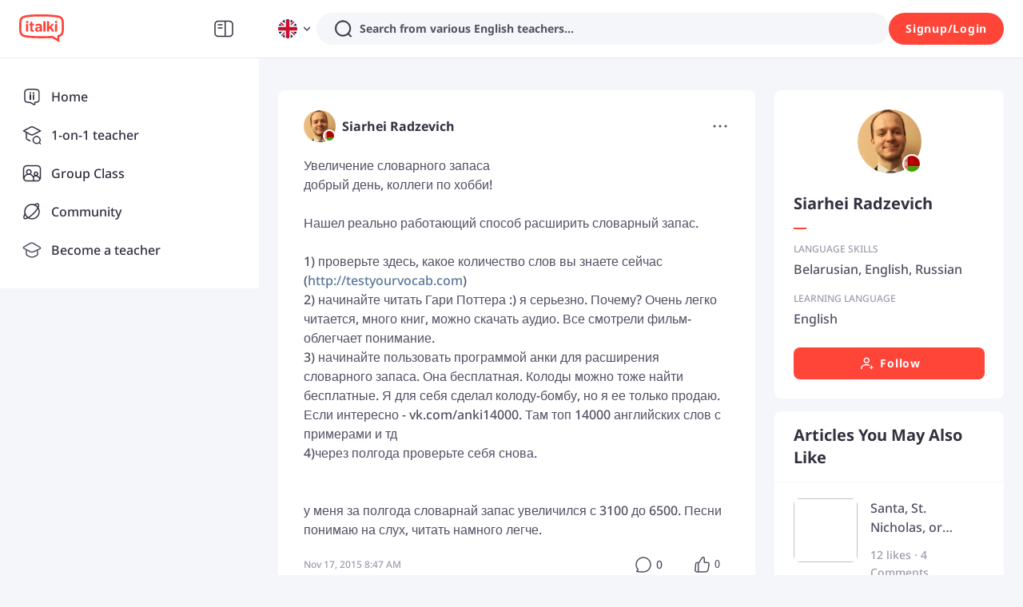

--- FILE ---
content_type: text/javascript
request_url: https://scdn.italki.com/ng/_next/static/chunks/16894.6494e8d8e2ce6289.js
body_size: 6687
content:
(self.webpackChunk_N_E=self.webpackChunk_N_E||[]).push([[16894],{45386:function(e,t,n){var r=n(96738),o=n(52842),i=n(52482);function s(e){var t=-1,n=null==e?0:e.length;for(this.__data__=new r;++t<n;)this.add(e[t])}s.prototype.add=s.prototype.push=o,s.prototype.has=i,e.exports=s},87064:function(e){e.exports=function(e,t){for(var n=-1,r=null==e?0:e.length;++n<r;)if(t(e[n],n,e))return!0;return!1}},88746:function(e,t,n){var r=n(51952),o=n(15125);e.exports=function e(t,n,i,s,u){return t===n||(null!=t&&null!=n&&(o(t)||o(n))?r(t,n,i,s,e,u):t!=t&&n!=n)}},51952:function(e,t,n){var r=n(86571),o=n(74871),i=n(11491),s=n(17416),u=n(70940),a=n(86152),f=n(73226),c=n(77598),l="[object Arguments]",h="[object Array]",d="[object Object]",p=Object.prototype.hasOwnProperty;e.exports=function(e,t,n,v,m,_){var y=a(e),g=a(t),b=y?h:u(e),S=g?h:u(t);b=b==l?d:b,S=S==l?d:S;var z=b==d,w=S==d,j=b==S;if(j&&f(e)){if(!f(t))return!1;y=!0,z=!1}if(j&&!z)return _||(_=new r),y||c(e)?o(e,t,n,v,m,_):i(e,t,b,n,v,m,_);if(!(1&n)){var O=z&&p.call(e,"__wrapped__"),x=w&&p.call(t,"__wrapped__");if(O||x){var F=O?e.value():e,C=x?t.value():t;return _||(_=new r),m(F,C,n,v,_)}}return!!j&&(_||(_=new r),s(e,t,n,v,m,_))}},59950:function(e){e.exports=function(e,t){return e.has(t)}},74871:function(e,t,n){var r=n(45386),o=n(87064),i=n(59950);e.exports=function(e,t,n,s,u,a){var f=1&n,c=e.length,l=t.length;if(c!=l&&!(f&&l>c))return!1;var h=a.get(e),d=a.get(t);if(h&&d)return h==t&&d==e;var p=-1,v=!0,m=2&n?new r:void 0;for(a.set(e,t),a.set(t,e);++p<c;){var _=e[p],y=t[p];if(s)var g=f?s(y,_,p,t,e,a):s(_,y,p,e,t,a);if(void 0!==g){if(g)continue;v=!1;break}if(m){if(!o(t,function(e,t){if(!i(m,t)&&(_===e||u(_,e,n,s,a)))return m.push(t)})){v=!1;break}}else if(!(_===y||u(_,y,n,s,a))){v=!1;break}}return a.delete(e),a.delete(t),v}},11491:function(e,t,n){var r=n(50857),o=n(79162),i=n(41225),s=n(74871),u=n(75179),a=n(16909),f=r?r.prototype:void 0,c=f?f.valueOf:void 0;e.exports=function(e,t,n,r,f,l,h){switch(n){case"[object DataView]":if(e.byteLength!=t.byteLength||e.byteOffset!=t.byteOffset)break;e=e.buffer,t=t.buffer;case"[object ArrayBuffer]":if(e.byteLength!=t.byteLength||!l(new o(e),new o(t)))break;return!0;case"[object Boolean]":case"[object Date]":case"[object Number]":return i(+e,+t);case"[object Error]":return e.name==t.name&&e.message==t.message;case"[object RegExp]":case"[object String]":return e==t+"";case"[object Map]":var d=u;case"[object Set]":var p=1&r;if(d||(d=a),e.size!=t.size&&!p)break;var v=h.get(e);if(v)return v==t;r|=2,h.set(e,t);var m=s(d(e),d(t),r,f,l,h);return h.delete(e),m;case"[object Symbol]":if(c)return c.call(e)==c.call(t)}return!1}},17416:function(e,t,n){var r=n(13483),o=Object.prototype.hasOwnProperty;e.exports=function(e,t,n,i,s,u){var a=1&n,f=r(e),c=f.length;if(c!=r(t).length&&!a)return!1;for(var l=c;l--;){var h=f[l];if(!(a?h in t:o.call(t,h)))return!1}var d=u.get(e),p=u.get(t);if(d&&p)return d==t&&p==e;var v=!0;u.set(e,t),u.set(t,e);for(var m=a;++l<c;){var _=e[h=f[l]],y=t[h];if(i)var g=a?i(y,_,h,t,e,u):i(_,y,h,e,t,u);if(!(void 0===g?_===y||s(_,y,n,i,u):g)){v=!1;break}m||(m="constructor"==h)}if(v&&!m){var b=e.constructor,S=t.constructor;b!=S&&"constructor"in e&&"constructor"in t&&!("function"==typeof b&&b instanceof b&&"function"==typeof S&&S instanceof S)&&(v=!1)}return u.delete(e),u.delete(t),v}},75179:function(e){e.exports=function(e){var t=-1,n=Array(e.size);return e.forEach(function(e,r){n[++t]=[r,e]}),n}},52842:function(e){e.exports=function(e){return this.__data__.set(e,"__lodash_hash_undefined__"),this}},52482:function(e){e.exports=function(e){return this.__data__.has(e)}},16909:function(e){e.exports=function(e){var t=-1,n=Array(e.size);return e.forEach(function(e){n[++t]=e}),n}},18149:function(e,t,n){var r=n(88746);e.exports=function(e,t){return r(e,t)}},54764:function(e,t,n){(e.exports=n(72428)).tz.load(n(81175))},72428:function(e,t,n){var r,o,i;i=function(e){"use strict";void 0===e.version&&e.default&&(e=e.default);var t,n,r={},o={},i={},s={},u={};e&&"string"==typeof e.version||x("Moment Timezone requires Moment.js. See https://momentjs.com/timezone/docs/#/use-it/browser/");var a=e.version.split("."),f=+a[0],c=+a[1];function l(e){return e>96?e-87:e>64?e-29:e-48}function h(e){var t,n=0,r=e.split("."),o=r[0],i=r[1]||"",s=1,u=0,a=1;for(45===e.charCodeAt(0)&&(n=1,a=-1);n<o.length;n++)u=60*u+(t=l(o.charCodeAt(n)));for(n=0;n<i.length;n++)s/=60,u+=(t=l(i.charCodeAt(n)))*s;return u*a}function d(e){for(var t=0;t<e.length;t++)e[t]=h(e[t])}function p(e,t){var n,r=[];for(n=0;n<t.length;n++)r[n]=e[t[n]];return r}function v(e){var t=e.split("|"),n=t[2].split(" "),r=t[3].split(""),o=t[4].split(" ");return d(n),d(r),d(o),function(e,t){for(var n=0;n<t;n++)e[n]=Math.round((e[n-1]||0)+6e4*e[n]);e[t-1]=1/0}(o,r.length),{name:t[0],abbrs:p(t[1].split(" "),r),offsets:p(n,r),untils:o,population:0|t[5]}}function m(e){e&&this._set(v(e))}function _(e,t){this.name=e,this.zones=t}function y(e){var t=e.toTimeString(),n=t.match(/\([a-z ]+\)/i);"GMT"===(n=n&&n[0]?(n=n[0].match(/[A-Z]/g))?n.join(""):void 0:(n=t.match(/[A-Z]{3,5}/g))?n[0]:void 0)&&(n=void 0),this.at=+e,this.abbr=n,this.offset=e.getTimezoneOffset()}function g(e){this.zone=e,this.offsetScore=0,this.abbrScore=0}function b(e,t){return e.offsetScore!==t.offsetScore?e.offsetScore-t.offsetScore:e.abbrScore!==t.abbrScore?e.abbrScore-t.abbrScore:e.zone.population!==t.zone.population?t.zone.population-e.zone.population:t.zone.name.localeCompare(e.zone.name)}function S(e){return(e||"").toLowerCase().replace(/\//g,"_")}function z(e){var t,n,o,i;for("string"==typeof e&&(e=[e]),t=0;t<e.length;t++)r[i=S(n=(o=e[t].split("|"))[0])]=e[t],s[i]=n,function(e,t){var n,r;for(d(t),n=0;n<t.length;n++)u[r=t[n]]=u[r]||{},u[r][e]=!0}(i,o[2].split(" "))}function w(e,t){var n,i=r[e=S(e)];return i instanceof m?i:"string"==typeof i?(i=new m(i),r[e]=i,i):o[e]&&t!==w&&(n=w(o[e],w))?((i=r[e]=new m)._set(n),i.name=s[e],i):null}function j(e){var t,n,r,i;for("string"==typeof e&&(e=[e]),t=0;t<e.length;t++)r=S((n=e[t].split("|"))[0]),i=S(n[1]),o[r]=i,s[r]=n[0],o[i]=r,s[i]=n[1]}function O(e){var t="X"===e._f||"x"===e._f;return!!(e._a&&void 0===e._tzm&&!t)}function x(e){"undefined"!=typeof console&&"function"==typeof console.error&&console.error(e)}function F(t){var n,r=Array.prototype.slice.call(arguments,0,-1),o=arguments[arguments.length-1],i=e.utc.apply(null,r);return!e.isMoment(t)&&O(i)&&(n=w(o))&&i.add(n.parse(i),"minutes"),i.tz(o),i}(f<2||2===f&&c<6)&&x("Moment Timezone requires Moment.js >= 2.6.0. You are using Moment.js "+e.version+". See momentjs.com"),m.prototype={_set:function(e){this.name=e.name,this.abbrs=e.abbrs,this.untils=e.untils,this.offsets=e.offsets,this.population=e.population},_index:function(e){var t;if((t=function(e,t){var n,r=t.length;if(e<t[0])return 0;if(r>1&&t[r-1]===1/0&&e>=t[r-2])return r-1;if(e>=t[r-1])return -1;for(var o=0,i=r-1;i-o>1;)t[n=Math.floor((o+i)/2)]<=e?o=n:i=n;return i}(+e,this.untils))>=0)return t},countries:function(){var e=this.name;return Object.keys(i).filter(function(t){return -1!==i[t].zones.indexOf(e)})},parse:function(e){var t,n,r,o,i=+e,s=this.offsets,u=this.untils,a=u.length-1;for(o=0;o<a;o++)if(t=s[o],n=s[o+1],r=s[o?o-1:o],t<n&&F.moveAmbiguousForward?t=n:t>r&&F.moveInvalidForward&&(t=r),i<u[o]-6e4*t)return s[o];return s[a]},abbr:function(e){return this.abbrs[this._index(e)]},offset:function(e){return x("zone.offset has been deprecated in favor of zone.utcOffset"),this.offsets[this._index(e)]},utcOffset:function(e){return this.offsets[this._index(e)]}},g.prototype.scoreOffsetAt=function(e){this.offsetScore+=Math.abs(this.zone.utcOffset(e.at)-e.offset),this.zone.abbr(e.at).replace(/[^A-Z]/g,"")!==e.abbr&&this.abbrScore++},F.version="0.6.0",F.dataVersion="",F._zones=r,F._links=o,F._names=s,F._countries=i,F.add=z,F.link=j,F.load=function(e){z(e.zones),j(e.links),function(e){var t,n,r,o;if(e&&e.length)for(t=0;t<e.length;t++)n=(o=e[t].split("|"))[0].toUpperCase(),r=o[1].split(" "),i[n]=new _(n,r)}(e.countries),F.dataVersion=e.version},F.zone=w,F.zoneExists=function e(t){return e.didShowError||(e.didShowError=!0,x("moment.tz.zoneExists('"+t+"') has been deprecated in favor of !moment.tz.zone('"+t+"')")),!!w(t)},F.guess=function(e){return(!n||e)&&(n=function(){try{var e=Intl.DateTimeFormat().resolvedOptions().timeZone;if(e&&e.length>3){var t=s[S(e)];if(t)return t;x("Moment Timezone found "+e+" from the Intl api, but did not have that data loaded.")}}catch(e){}var n,r,o,i=function(){var e,t,n,r,o=new Date().getFullYear()-2,i=new y(new Date(o,0,1)),s=i.offset,u=[i];for(r=1;r<48;r++)(n=new Date(o,r,1).getTimezoneOffset())!==s&&(u.push(e=function(e,t){for(var n,r;r=((t.at-e.at)/12e4|0)*6e4;)(n=new y(new Date(e.at+r))).offset===e.offset?e=n:t=n;return e}(i,t=new y(new Date(o,r,1)))),u.push(new y(new Date(e.at+6e4))),i=t,s=n);for(r=0;r<4;r++)u.push(new y(new Date(o+r,0,1))),u.push(new y(new Date(o+r,6,1)));return u}(),a=i.length,f=function(e){var t,n,r,o,i=e.length,a={},f=[],c={};for(t=0;t<i;t++)if(r=e[t].offset,!c.hasOwnProperty(r)){for(n in o=u[r]||{})o.hasOwnProperty(n)&&(a[n]=!0);c[r]=!0}for(t in a)a.hasOwnProperty(t)&&f.push(s[t]);return f}(i),c=[];for(r=0;r<f.length;r++){for(o=0,n=new g(w(f[r]),a);o<a;o++)n.scoreOffsetAt(i[o]);c.push(n)}return c.sort(b),c.length>0?c[0].zone.name:void 0}()),n},F.names=function(){var e,t=[];for(e in s)s.hasOwnProperty(e)&&(r[e]||r[o[e]])&&s[e]&&t.push(s[e]);return t.sort()},F.Zone=m,F.unpack=v,F.unpackBase60=h,F.needsOffset=O,F.moveInvalidForward=!0,F.moveAmbiguousForward=!1,F.countries=function(){return Object.keys(i)},F.zonesForCountry=function(e,t){if(!(e=i[e.toUpperCase()]||null))return null;var n=e.zones.sort();return t?n.map(function(e){var t=w(e);return{name:e,offset:t.utcOffset(new Date)}}):n};var C=e.fn;function A(e){return function(){return this._z?this._z.abbr(this):e.call(this)}}function R(e){return function(){return this._z=null,e.apply(this,arguments)}}e.tz=F,e.defaultZone=null,e.updateOffset=function(t,n){var r,o=e.defaultZone;if(void 0===t._z&&(o&&O(t)&&!t._isUTC&&t.isValid()&&(t._d=e.utc(t._a)._d,t.utc().add(o.parse(t),"minutes")),t._z=o),t._z){if(16>Math.abs(r=t._z.utcOffset(t))&&(r/=60),void 0!==t.utcOffset){var i=t._z;t.utcOffset(-r,n),t._z=i}else t.zone(r,n)}},C.tz=function(t,n){if(t){if("string"!=typeof t)throw Error("Time zone name must be a string, got "+t+" ["+typeof t+"]");return this._z=w(t),this._z?e.updateOffset(this,n):x("Moment Timezone has no data for "+t+". See http://momentjs.com/timezone/docs/#/data-loading/."),this}if(this._z)return this._z.name},C.zoneName=A(C.zoneName),C.zoneAbbr=A(C.zoneAbbr),C.utc=R(C.utc),C.local=R(C.local),C.utcOffset=(t=C.utcOffset,function(){return arguments.length>0&&(this._z=null),t.apply(this,arguments)}),e.tz.setDefault=function(t){return(f<2||2===f&&c<9)&&x("Moment Timezone setDefault() requires Moment.js >= 2.9.0. You are using Moment.js "+e.version+"."),e.defaultZone=t?w(t):null,e};var k=e.momentProperties;return"[object Array]"===Object.prototype.toString.call(k)?(k.push("_z"),k.push("_a")):k&&(k._z=null),e},e.exports?e.exports=i(n(19034)):(r=[n(19034)],void 0===(o=i.apply(t,r))||(e.exports=o))},3682:function(e,t,n){"use strict";var r=n(93542);n(81633);var o=n(2784),i=o&&"object"==typeof o&&"default"in o?o:{default:o},s=void 0!==r&&r.env&&!0,u=function(e){return"[object String]"===Object.prototype.toString.call(e)},a=function(){function e(e){var t=void 0===e?{}:e,n=t.name,r=void 0===n?"stylesheet":n,o=t.optimizeForSpeed,i=void 0===o?s:o;f(u(r),"`name` must be a string"),this._name=r,this._deletedRulePlaceholder="#"+r+"-deleted-rule____{}",f("boolean"==typeof i,"`optimizeForSpeed` must be a boolean"),this._optimizeForSpeed=i,this._serverSheet=void 0,this._tags=[],this._injected=!1,this._rulesCount=0;var a=document.querySelector('meta[property="csp-nonce"]');this._nonce=a?a.getAttribute("content"):null}var t=e.prototype;return t.setOptimizeForSpeed=function(e){f("boolean"==typeof e,"`setOptimizeForSpeed` accepts a boolean"),f(0===this._rulesCount,"optimizeForSpeed cannot be when rules have already been inserted"),this.flush(),this._optimizeForSpeed=e,this.inject()},t.isOptimizeForSpeed=function(){return this._optimizeForSpeed},t.inject=function(){var e=this;if(f(!this._injected,"sheet already injected"),this._injected=!0,this._optimizeForSpeed){this._tags[0]=this.makeStyleTag(this._name),this._optimizeForSpeed="insertRule"in this.getSheet(),this._optimizeForSpeed||(s||console.warn("StyleSheet: optimizeForSpeed mode not supported falling back to standard mode."),this.flush(),this._injected=!0);return}this._serverSheet={cssRules:[],insertRule:function(t,n){return"number"==typeof n?e._serverSheet.cssRules[n]={cssText:t}:e._serverSheet.cssRules.push({cssText:t}),n},deleteRule:function(t){e._serverSheet.cssRules[t]=null}}},t.getSheetForTag=function(e){if(e.sheet)return e.sheet;for(var t=0;t<document.styleSheets.length;t++)if(document.styleSheets[t].ownerNode===e)return document.styleSheets[t]},t.getSheet=function(){return this.getSheetForTag(this._tags[this._tags.length-1])},t.insertRule=function(e,t){if(f(u(e),"`insertRule` accepts only strings"),this._optimizeForSpeed){var n=this.getSheet();"number"!=typeof t&&(t=n.cssRules.length);try{n.insertRule(e,t)}catch(t){return s||console.warn("StyleSheet: illegal rule: \n\n"+e+"\n\nSee https://stackoverflow.com/q/20007992 for more info"),-1}}else{var r=this._tags[t];this._tags.push(this.makeStyleTag(this._name,e,r))}return this._rulesCount++},t.replaceRule=function(e,t){if(this._optimizeForSpeed){var n=this.getSheet();if(t.trim()||(t=this._deletedRulePlaceholder),!n.cssRules[e])return e;n.deleteRule(e);try{n.insertRule(t,e)}catch(r){s||console.warn("StyleSheet: illegal rule: \n\n"+t+"\n\nSee https://stackoverflow.com/q/20007992 for more info"),n.insertRule(this._deletedRulePlaceholder,e)}}else{var r=this._tags[e];f(r,"old rule at index `"+e+"` not found"),r.textContent=t}return e},t.deleteRule=function(e){if(this._optimizeForSpeed)this.replaceRule(e,"");else{var t=this._tags[e];f(t,"rule at index `"+e+"` not found"),t.parentNode.removeChild(t),this._tags[e]=null}},t.flush=function(){this._injected=!1,this._rulesCount=0,this._tags.forEach(function(e){return e&&e.parentNode.removeChild(e)}),this._tags=[]},t.cssRules=function(){var e=this;return this._tags.reduce(function(t,n){return n?t=t.concat(Array.prototype.map.call(e.getSheetForTag(n).cssRules,function(t){return t.cssText===e._deletedRulePlaceholder?null:t})):t.push(null),t},[])},t.makeStyleTag=function(e,t,n){t&&f(u(t),"makeStyleTag accepts only strings as second parameter");var r=document.createElement("style");this._nonce&&r.setAttribute("nonce",this._nonce),r.type="text/css",r.setAttribute("data-"+e,""),t&&r.appendChild(document.createTextNode(t));var o=document.head||document.getElementsByTagName("head")[0];return n?o.insertBefore(r,n):o.appendChild(r),r},function(e,t){for(var n=0;n<t.length;n++){var r=t[n];r.enumerable=r.enumerable||!1,r.configurable=!0,"value"in r&&(r.writable=!0),Object.defineProperty(e,r.key,r)}}(e.prototype,[{key:"length",get:function(){return this._rulesCount}}]),e}();function f(e,t){if(!e)throw Error("StyleSheet: "+t+".")}var c=function(e){for(var t=5381,n=e.length;n;)t=33*t^e.charCodeAt(--n);return t>>>0},l={};function h(e,t){if(!t)return"jsx-"+e;var n=String(t),r=e+n;return l[r]||(l[r]="jsx-"+c(e+"-"+n)),l[r]}function d(e,t){var n=e+t;return l[n]||(l[n]=t.replace(/__jsx-style-dynamic-selector/g,e)),l[n]}var p=function(){function e(e){var t=void 0===e?{}:e,n=t.styleSheet,r=void 0===n?null:n,o=t.optimizeForSpeed,i=void 0!==o&&o;this._sheet=r||new a({name:"styled-jsx",optimizeForSpeed:i}),this._sheet.inject(),r&&"boolean"==typeof i&&(this._sheet.setOptimizeForSpeed(i),this._optimizeForSpeed=this._sheet.isOptimizeForSpeed()),this._fromServer=void 0,this._indices={},this._instancesCounts={}}var t=e.prototype;return t.add=function(e){var t=this;void 0===this._optimizeForSpeed&&(this._optimizeForSpeed=Array.isArray(e.children),this._sheet.setOptimizeForSpeed(this._optimizeForSpeed),this._optimizeForSpeed=this._sheet.isOptimizeForSpeed()),this._fromServer||(this._fromServer=this.selectFromServer(),this._instancesCounts=Object.keys(this._fromServer).reduce(function(e,t){return e[t]=0,e},{}));var n=this.getIdAndRules(e),r=n.styleId,o=n.rules;if(r in this._instancesCounts){this._instancesCounts[r]+=1;return}var i=o.map(function(e){return t._sheet.insertRule(e)}).filter(function(e){return -1!==e});this._indices[r]=i,this._instancesCounts[r]=1},t.remove=function(e){var t=this,n=this.getIdAndRules(e).styleId;if(function(e,t){if(!e)throw Error("StyleSheetRegistry: "+t+".")}(n in this._instancesCounts,"styleId: `"+n+"` not found"),this._instancesCounts[n]-=1,this._instancesCounts[n]<1){var r=this._fromServer&&this._fromServer[n];r?(r.parentNode.removeChild(r),delete this._fromServer[n]):(this._indices[n].forEach(function(e){return t._sheet.deleteRule(e)}),delete this._indices[n]),delete this._instancesCounts[n]}},t.update=function(e,t){this.add(t),this.remove(e)},t.flush=function(){this._sheet.flush(),this._sheet.inject(),this._fromServer=void 0,this._indices={},this._instancesCounts={}},t.cssRules=function(){var e=this,t=this._fromServer?Object.keys(this._fromServer).map(function(t){return[t,e._fromServer[t]]}):[],n=this._sheet.cssRules();return t.concat(Object.keys(this._indices).map(function(t){return[t,e._indices[t].map(function(e){return n[e].cssText}).join(e._optimizeForSpeed?"":"\n")]}).filter(function(e){return!!e[1]}))},t.styles=function(e){var t,n;return t=this.cssRules(),void 0===(n=e)&&(n={}),t.map(function(e){var t=e[0],r=e[1];return i.default.createElement("style",{id:"__"+t,key:"__"+t,nonce:n.nonce?n.nonce:void 0,dangerouslySetInnerHTML:{__html:r}})})},t.getIdAndRules=function(e){var t=e.children,n=e.dynamic,r=e.id;if(n){var o=h(r,n);return{styleId:o,rules:Array.isArray(t)?t.map(function(e){return d(o,e)}):[d(o,t)]}}return{styleId:h(r),rules:Array.isArray(t)?t:[t]}},t.selectFromServer=function(){return Array.prototype.slice.call(document.querySelectorAll('[id^="__jsx-"]')).reduce(function(e,t){return e[t.id.slice(2)]=t,e},{})},e}(),v=o.createContext(null);v.displayName="StyleSheetContext";var m=i.default.useInsertionEffect||i.default.useLayoutEffect,_=new p;function y(e){var t=_||o.useContext(v);return t&&m(function(){return t.add(e),function(){t.remove(e)}},[e.id,String(e.dynamic)]),null}y.dynamic=function(e){return e.map(function(e){return h(e[0],e[1])}).join(" ")},t.style=y},88003:function(e,t,n){"use strict";e.exports=n(3682).style},81633:function(){}}]);
//# sourceMappingURL=16894.6494e8d8e2ce6289.js.map

--- FILE ---
content_type: image/svg+xml
request_url: https://scdn.italki.com/orion/static/flags/by.svg
body_size: 1619
content:
<svg xmlns="http://www.w3.org/2000/svg" id="flag-icon-css-by" viewBox="0 0 512 512">
  <defs>
    <clipPath id="a">
      <path fill-opacity=".7" d="M0 0h496v496H0z"/>
    </clipPath>
  </defs>
  <g fill-rule="evenodd" clip-path="url(#a)" transform="scale(1.032)">
    <path fill="#b20000" d="M0 0h992.1v329.5H0z"/>
    <path fill="#429f00" d="M0 329.5h992.1v166.6H0z"/>
    <path fill="#fff" d="M0 0h109.8v496H0z"/>
    <g fill="#b20000" stroke-width="1pt">
      <path d="M5.2 8.4h5.3v8.4H5.2zm15.7 0h15.7v8.4H21zM26.1 0h5.3v8.4H26zm26.2 0h5.2v8.4h-5.2zm21 8.4h15.6v8.4H73.2zM78.4 0h5.2v8.4h-5.2zM15.7 16.8h10.5v8.4H15.7zm15.7 0h10.5v8.4H31.4zm36.6 0h10.5v8.4H68zm15.7 0H94v8.4H83.8zm-73.2 8.4h10.4v8.4H10.5zm26.1 0h10.5v8.4H36.6zm26.2 0h10.4v8.4H62.8zm26.1 0h10.5v8.4H88.9zM99.4 8.4h5.2v8.4h-5.2zM5.2 33.6h10.5V42H5.2zm36.6 0h10.5V42H41.8zm52.4 0h10.4V42H94.2zM10.5 59h10.4v8.4H10.5zm5.2 8.4h10.5v8.4H15.7zm21-8.4H47v8.4H36.6zm-5.3 8.4h10.4v8.4H31.4zm-10.5 8.4h15.7V84H21zm5.2 8.2h5.3v8.5H26zm36.7-25.2h10.4v8.5H62.8zm5.2 8.5h10.5v8.4H68zm21-8.4h10.4v8.4H88.9zm-5.3 8.4H94v8.4H83.8zm-10.5 8.4H89V84H73.2zm5.3 8.3h5.2v8.5h-5.2zm-26.2-8.3h5.2V84h-5.2zM0 75.7h5.2V84H0zm104.6 0h5.2V84h-5.2zm-78.5 42h5.3v8.4H26zm-5.2 8.4h15.7v8.4H21zm-5.2 8.4h26.2v8.4H15.7zm62.8-16.8h5.2v8.4h-5.2z"/>
      <path d="M73.2 126.1H89v8.4H73.2zm-5.2 8.4h26.1v8.4H68zm5.2 42h26.2v8.5H73.2zM62.8 143h36.6v8.4H62.8zm-52.3 0H47v8.4H10.5zm5.2 42h15.7v8.5H15.7zm-5.2-8.3h26.1v8.4H10.5zm73.2-16.9h26.1v8.5h-26zM78.5 185h15.7v8.4H78.5zm-57.6 8.4h5.3v8.4h-5.3zm62.8 0h5.2v8.4h-5.2zM0 159.7h26.2v8.5H0zm47 16.9h15.8v8.4H47zm5.3 8.4h5.2v8.4h-5.2zm-15.7-25.3h36.6v8.5H36.6zm21-126H68V42H57.5zM47 42h15.7v8.4H47zm-5.3 8.4h10.5v8.4H41.8zm15.7 0H68v8.4H57.5zM0 42h10.5v8.4H0zm5.2 8.4h10.5v8.4H5.2zM99.4 42h10.4v8.4H99.4zM94 50.4h10.5v8.4H94.2zM0 126.1h5.2v8.4H0zm104.6 0h5.2v8.4h-5.2zm-57.5 67.3h15.7v8.4H47zm-5.3 8.4h10.5v8.4H41.8zm15.7 0H68v8.4H57.5zm-20.9 8.4h10.5v8.4H36.6zm26.2 0h10.4v8.4H62.8zm-31.4 8.4h10.5v8.4H31.4zm36.6 0h10.5v8.4H68zM26.1 227h10.5v8.4H26.1zm47.1 0h10.5v8.4H73.2zm-57.5 8.4h15.7v8.4H15.7zm62.8 0h15.7v8.4H78.5zm10.4-8.4h10.5v8.4H88.9zm5.3-8.4h10.4v8.4H94.2zm5.2-8.4h10.4v8.4H99.4zm-89 16.8H21v8.4H10.5zm-5.2-8.4h10.5v8.4H5.2z"/>
      <path d="M0 210.2h10.5v8.4H0zm21 33.6h5.2v8.4h-5.3zm62.7 0h5.2v8.4h-5.2zm-31.4-25.2h5.2v8.4h-5.2zm-15.7 25.2h5.2v8.4h-5.2zm31.4 0h5.2v8.4H68zm-15.7 0h5.2v8.4h-5.2zm-52.3 0h5.2v8.4H0zm104.6 0h5.2v8.4h-5.2zM52.3 126.1h5.2v8.4h-5.2zm-26.1-84h5.2v8.3h-5.2zm52.3 0h5.2v8.3h-5.2zM47 100.8h15.7v8.4H47zm-10.4 8.5h15.7v8.4H36.6z"/>
      <path d="M41.8 117.7h5.3v8.4h-5.3zm-10.4-16.8h10.5v8.4H31.4zm5.2-8.4h15.7v8.4H36.6zm5.2-8.4h5.3v8.4h-5.3zm15.7 8.4h15.7v8.4H57.5zm5.3-8.4H68v8.4h-5.2zm5.2 16.8h10.5v8.4H68zm-10.5 8.4h15.7v8.4H57.5zm5.3 8.4H68v8.4h-5.2zm20.9-16.8h10.5v8.4H83.7zm5.2-8.4h15.7v8.4H89zm10.5 8.4h10.4v8.4H99.4z"/>
      <path d="M89 109.3h15.6v8.4H89zm5.2 8.4h5.2v8.4h-5.2zm0-33.6h5.2v8.4h-5.2zM0 100.9h10.5v8.4H0zm5.2-8.4H21v8.4H5.2zm10.5 8.4h10.5v8.4H15.7z"/>
      <path d="M5.2 109.3H21v8.4H5.2zm5.3 8.4h5.2v8.4h-5.2zm0-33.6h5.2v8.4h-5.2zm-5.3 67.2h21v8.4h-21zm26.2 0h21v8.4h-21zm26.1 0h21v8.4h-21zm26.2 0h21v8.4h-21zm-41.9 16.8H68v8.5H41.8zm-36.6 0h26.2v8.5H5.2zm73.3 0h26.1v8.5H78.5zm26.1 33.7h5.2v8.4h-5.2zM0 201.8h5.2v8.4H0zm5.2 285.9h5.3v-8.5H5.2zm15.7 0h15.7v-8.5H21zm5.2 8.3h5.3v-8.3H26zm26.2 0h5.2v-8.3h-5.2zm21-8.3h15.6v-8.4H73.2zm5.2 8.3h5.2v-8.3h-5.2zm-62.8-16.8h10.5v-8.4H15.7zm15.7 0h10.5v-8.4H31.4zm36.6 0h10.5v-8.4H68zm15.7 0H94v-8.4H83.8zm-47-8.4H47v-8.4H36.6zm26 0h10.5v-8.4H62.8zm26.2 0h10.5v-8.4H88.9zm10.5 16.9h5.2v-8.5h-5.2zM5.2 462.4h10.5V454H5.2zm36.6 0h10.5V454H41.8zm52.4 0h10.4V454H94.2zm-83.7-25.2h10.4v-8.4H10.5zm5.2-8.4h10.5v-8.4H15.7zm21 8.4H47v-8.4H36.6zm-5.3-8.4h10.4v-8.4H31.4zm-10.5-8.4h15.7V412H21zm5.2-8.4h5.3v-8.4H26zm36.7 25.2h10.4v-8.4H62.8zm5.2-8.4h10.5v-8.4H68zm21 8.4h10.4v-8.4H88.9zm-5.3-8.4H94v-8.4H83.8zm-10.5-8.4H89V412H73.2zm5.3-8.4h5.2v-8.4h-5.2zm-26.2 8.4h5.2V412h-5.2zm-52.3 0h5.2V412H0zm104.6 0h5.2V412h-5.2zm-78.4-42h5.2v-8.5h-5.2z"/>
      <path d="M21 370h15.6v-8.5H21zm-5.3-8.5h26.2v-8.4H15.7zm62.8 16.8h5.2V370h-5.2zm-5.3-8.3H89v-8.5H73.2zm-5.2-8.5h26.1v-8.4H68zm5.2-42h26.2v-8.4H73.2zm-10.4 33.6h36.6v-8.4H62.8zm-52.3 0H47v-8.4H10.5zm5.2-42h15.7v-8.4H15.7zm-5.2 8.4h26.1v-8.4H10.5zm73.2 16.8h26.1V328h-26zm-5.2-25.2h15.7v-8.4H78.5zM0 336.3h26.2V328H0zm47-16.8h15.8v-8.4H47zm5.3-8.4h5.2v-8.4h-5.2zm-15.7 25.2h36.6V328H36.6zm21 126.1H68V454H57.5zM47 454h15.7v-8.4H47zm-5.3-8.4h10.5v-8.4H41.8zm15.7 0H68v-8.4H57.5zM0 454h10.5v-8.4H0zm5.2-8.4h10.5v-8.4H5.2zm94.2 8.4h10.4v-8.4H99.4zm-5.3-8.4h10.5v-8.4H94.2zM0 370h5.2v-8.4H0zm104.6 0h5.2v-8.4h-5.2zm-62.8-75.6h10.5V286H41.8zm15.7 0H68V286H57.5zM36.6 286h10.5v-8.4H36.6zm26.2 0h10.4v-8.4H62.8zm-31.4-8.5h10.4V269H31.4zm36.6 0h10.5V269H68zM26.1 269h10.5v-8.3H26.1zm47.1 0h10.5v-8.3H73.2zm-57.5-8.3h15.7v-8.5H15.7zm62.8 0h15.7v-8.5H78.5zm10.4 8.4h10.5v-8.5H88.9zm5.3 8.3h10.4v-8.3H94.2zm5.2 8.5h10.4v-8.4H99.4zm-89-16.8H21v-8.5H10.5zm-5.2 8.3h10.5v-8.3H5.2zM0 286h10.5v-8.4H0zm21-33.7h5.2v-8.4h-5.3zm31.3 25.3h5.2V269h-5.2zm0 92.5h5.2v-8.5h-5.2zm-26.1 84h5.2v-8.4h-5.2zm52.3 0h5.2v-8.4h-5.2zM47 395.2h15.7v-8.4H47zm-10.5-8.4h15.7v-8.4H36.6zm5.2-8.5H47V370h-5.3zm-10.4 16.9h10.4v-8.4H31.4zm5.3 8.4h15.7v-8.4H36.6zm5.2 8.4h5.3v-8.4h-5.3zm15.7-8.4h15.7v-8.4H57.5zm5.3 8.4H68v-8.4h-5.2zm5.2-16.8h10.5v-8.4H68zm-10.5-8.4h15.7v-8.4H57.5zm5.3-8.5H68V370h-5.2zm20.9 16.9H94v-8.4H83.8zm5.2 8.4h15.7v-8.4H89zm10.5-8.4h10.4v-8.4H99.4zm-10.5-8.4h15.7v-8.4H89zm5.3-8.5h5.2V370h-5.2zm0 33.7h5.2v-8.4h-5.2zM0 395.2h10.5v-8.4H0z"/>
      <path d="M5.2 403.6H21v-8.4H5.2zm10.5-8.4h10.5v-8.4H15.7zm-10.5-8.4H21v-8.4H5.2zm5.3-8.5h5.2V370h-5.2zm0 33.7h5.2v-8.4h-5.2zm-5.3-67.3h21v-8.4h-21zm26.2 0h21v-8.4h-21zm26.1 0h21v-8.4h-21zm26.2 0h21v-8.4h-21zM41.8 328H68v-8.4H41.8zm-36.6 0h26.2v-8.4H5.2zm73.3 0h26.1v-8.4H78.5zm26.1-33.6h5.2V286h-5.2zM0 294.3h5.2v-8.4H0zm47-42h5.3v8.3h-5.2zm10.5 0h5.3v8.3h-5.3zm0-16.9h5.3v8.4h-5.3zm-10.4 0h5.2v8.4h-5.2zm-36.6 227h10.4v8.4H10.5zm73.2-159.7h5.2v-8.4h-5.2zm-62.8 0h5.2v-8.4H21zm26.2-8.4h15.7v8.4H47z"/>
    </g>
  </g>
</svg>
